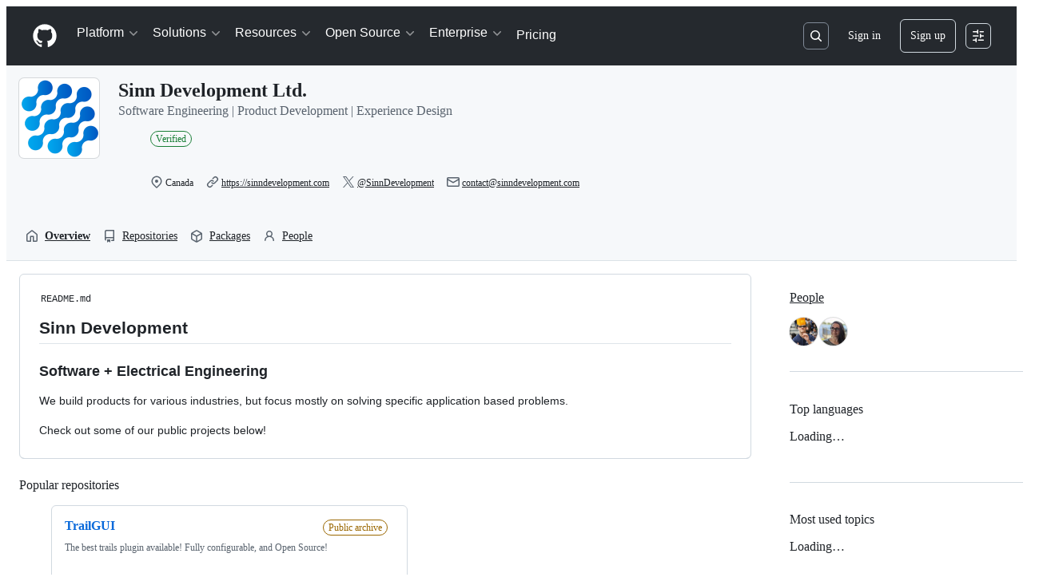

--- FILE ---
content_type: application/javascript
request_url: https://github.githubassets.com/assets/55067-dc285347df76.js
body_size: 5545
content:
performance.mark("js-parse-end:55067-dc285347df76.js");
"use strict";(globalThis.webpackChunk_github_ui_github_ui=globalThis.webpackChunk_github_ui_github_ui||[]).push([[2215,2817,7580,24596,37911,40437,40757,55067,57727,85199,96315],{5225:(e,t,n)=>{function r(...e){return JSON.stringify(e,(e,t)=>"object"==typeof t?t:String(t))}function o(e,t={}){let{hash:n=r,cache:i=new Map}=t;return function(...t){let r=n.apply(this,t);if(i.has(r))return i.get(r);let o=e.apply(this,t);return o instanceof Promise&&(o=o.catch(e=>{throw i.delete(r),e})),i.set(r,o),o}}n.d(t,{A:()=>o})},13937:(e,t,n)=>{let r;n.d(t,{Ax:()=>c,JW:()=>l,ZV:()=>s});let ErrorWithResponse=class ErrorWithResponse extends Error{constructor(e,t){super(e),this.response=t}};function o(){let e,t;return[new Promise(function(n,r){e=n,t=r}),e,t]}let i=[],a=[];function s(e){i.push(e)}function c(e){a.push(e)}function l(e,t){r||(r=new Map,"undefined"!=typeof document&&document.addEventListener("submit",u));let n=r.get(e)||[];r.set(e,[...n,t])}function u(e){if(!(e.target instanceof HTMLFormElement)||e.defaultPrevented)return;let t=e.target,n=function(e){let t=[],n=t=>"object"==typeof t?t===e:"string"==typeof t&&e.matches(t);for(let e of r.keys())if(n(e)){let n=r.get(e)||[];t.push(...n)}return t}(t);if(0===n.length)return;let s=function(e,t){let n={method:t?.formMethod||e.method||"GET",url:e.action,headers:new Headers({"X-Requested-With":"XMLHttpRequest"}),body:null};if("GET"===n.method.toUpperCase()){let t=function(e){let t=new URLSearchParams;for(let[n,r]of[...new FormData(e).entries()])t.append(n,r.toString());return t.toString()}(e);t&&(n.url+=(~n.url.indexOf("?")?"&":"?")+t)}else n.body=new FormData(e);return n}(t,e instanceof SubmitEvent?e.submitter:null),[c,l,u]=o();e.preventDefault(),f(n,t,s,c).then(async e=>{if(e){for(let e of a)await e(t);d(s).then(l,u).catch(()=>{}).then(()=>{for(let e of i)e(t)})}else t.submit()},e=>{t.submit(),setTimeout(()=>{throw e})})}async function f(e,t,n,r){let i=!1;for(let a of e){let[e,s]=o(),c=()=>(i=!0,s(),r),l={text:c,json:()=>(n.headers.set("Accept","application/json"),c()),html:()=>(n.headers.set("Accept","text/html"),c())};await Promise.race([e,a(t,l,n)])}return i}async function d(e){let t=await window.fetch(e.url,{method:e.method,body:null!==e.body?e.body:void 0,headers:e.headers,credentials:"same-origin"}),n={url:t.url,status:t.status,statusText:t.statusText,headers:t.headers,text:"",get json(){let e=JSON.parse(this.text);return delete this.json,this.json=e,this.json},get html(){var r,o;let e;return delete this.html,this.html=(r=document,o=this.text,(e=r.createElement("template")).innerHTML=o,r.importNode(e.content,!0)),this.html}};if(n.text=await t.text(),t.ok)return n;throw new ErrorWithResponse("request failed",n)}},31635:(e,t,n)=>{n.d(t,{AQ:()=>a,Cg:()=>o,Me:()=>s,N3:()=>i,Tt:()=>r,xN:()=>c});function r(e,t){var n={};for(var r in e)Object.prototype.hasOwnProperty.call(e,r)&&0>t.indexOf(r)&&(n[r]=e[r]);if(null!=e&&"function"==typeof Object.getOwnPropertySymbols)for(var o=0,r=Object.getOwnPropertySymbols(e);o<r.length;o++)0>t.indexOf(r[o])&&Object.prototype.propertyIsEnumerable.call(e,r[o])&&(n[r[o]]=e[r[o]]);return n}function o(e,t,n,r){var o,i=arguments.length,a=i<3?t:null===r?r=Object.getOwnPropertyDescriptor(t,n):r;if("object"==typeof Reflect&&"function"==typeof Reflect.decorate)a=Reflect.decorate(e,t,n,r);else for(var s=e.length-1;s>=0;s--)(o=e[s])&&(a=(i<3?o(a):i>3?o(t,n,a):o(t,n))||a);return i>3&&a&&Object.defineProperty(t,n,a),a}function i(e){return this instanceof i?(this.v=e,this):new i(e)}function a(e,t,n){if(!Symbol.asyncIterator)throw TypeError("Symbol.asyncIterator is not defined.");var r,o=n.apply(e,t||[]),a=[];return r=Object.create(("function"==typeof AsyncIterator?AsyncIterator:Object).prototype),s("next"),s("throw"),s("return",function(e){return function(t){return Promise.resolve(t).then(e,u)}}),r[Symbol.asyncIterator]=function(){return this},r;function s(e,t){o[e]&&(r[e]=function(t){return new Promise(function(n,r){a.push([e,t,n,r])>1||c(e,t)})},t&&(r[e]=t(r[e])))}function c(e,t){try{var n;(n=o[e](t)).value instanceof i?Promise.resolve(n.value.v).then(l,u):f(a[0][2],n)}catch(e){f(a[0][3],e)}}function l(e){c("next",e)}function u(e){c("throw",e)}function f(e,t){e(t),a.shift(),a.length&&c(a[0][0],a[0][1])}}function s(e){var t,n;return t={},r("next"),r("throw",function(e){throw e}),r("return"),t[Symbol.iterator]=function(){return this},t;function r(r,o){t[r]=e[r]?function(t){return(n=!n)?{value:i(e[r](t)),done:!1}:o?o(t):t}:o}}function c(e){if(!Symbol.asyncIterator)throw TypeError("Symbol.asyncIterator is not defined.");var t,n=e[Symbol.asyncIterator];return n?n.call(e):(e=function(e){var t="function"==typeof Symbol&&Symbol.iterator,n=t&&e[t],r=0;if(n)return n.call(e);if(e&&"number"==typeof e.length)return{next:function(){return e&&r>=e.length&&(e=void 0),{value:e&&e[r++],done:!e}}};throw TypeError(t?"Object is not iterable.":"Symbol.iterator is not defined.")}(e),t={},r("next"),r("throw"),r("return"),t[Symbol.asyncIterator]=function(){return this},t);function r(n){t[n]=e[n]&&function(t){return new Promise(function(r,o){var i,a,s;i=r,a=o,s=(t=e[n](t)).done,Promise.resolve(t.value).then(function(e){i({value:e,done:s})},a)})}}}"function"==typeof SuppressedError&&SuppressedError},39595:(e,t,n)=>{let r;n.d(t,{CF:()=>m,p_:()=>M,FB:()=>f,Se:()=>E,aC:()=>k,zV:()=>C});let o=new WeakSet,i=new WeakMap;function a(e=document){if(i.has(e))return i.get(e);let t=!1,n=new MutationObserver(e=>{for(let t of e)if("attributes"===t.type&&t.target instanceof Element)u(t.target);else if("childList"===t.type&&t.addedNodes.length)for(let e of t.addedNodes)e instanceof Element&&s(e)});n.observe(e,{childList:!0,subtree:!0,attributeFilter:["data-action"]});let r={get closed(){return t},unsubscribe(){t=!0,i.delete(e),n.disconnect()}};return i.set(e,r),r}function s(e){for(let t of e.querySelectorAll("[data-action]"))u(t);e instanceof Element&&e.hasAttribute("data-action")&&u(e)}function c(e){let t=e.currentTarget;for(let n of l(t))if(e.type===n.type){let r=t.closest(n.tag);o.has(r)&&"function"==typeof r[n.method]&&r[n.method](e);let i=t.getRootNode();if(i instanceof ShadowRoot&&o.has(i.host)&&i.host.matches(n.tag)){let t=i.host;"function"==typeof t[n.method]&&t[n.method](e)}}}function*l(e){for(let t of(e.getAttribute("data-action")||"").trim().split(/\s+/)){let e=t.lastIndexOf(":"),n=Math.max(0,t.lastIndexOf("#"))||t.length;yield{type:t.slice(0,e),tag:t.slice(e+1,n),method:t.slice(n+1)||"handleEvent"}}}function u(e){for(let t of l(e))e.addEventListener(t.type,c)}function f(e,t){let n=e.tagName.toLowerCase();if(e.shadowRoot){for(let r of e.shadowRoot.querySelectorAll(`[data-target~="${n}.${t}"]`))if(!r.closest(n))return r}for(let r of e.querySelectorAll(`[data-target~="${n}.${t}"]`))if(r.closest(n)===e)return r}let d=e=>String("symbol"==typeof e?e.description:e).replace(/([A-Z]($|[a-z]))/g,"-$1").replace(/--/g,"-").replace(/^-|-$/,"").toLowerCase(),h=(e,t="property")=>{let n=d(e);if(!n.includes("-"))throw new DOMException(`${t}: ${String(e)} is not a valid ${t} name`,"SyntaxError");return n},p="attr";function m(e,t){j(e,p).add(t)}let b=new WeakSet;function y(e,t){if(b.has(e))return;b.add(e);let n=Object.getPrototypeOf(e),r=n?.constructor?.attrPrefix??"data-";for(let o of(t||(t=j(n,p)),t)){let t=e[o],n=h(`${r}${o}`),i={configurable:!0,get(){return this.getAttribute(n)||""},set(e){this.setAttribute(n,e||"")}};"number"==typeof t?i={configurable:!0,get(){return Number(this.getAttribute(n)||0)},set(e){this.setAttribute(n,e)}}:"boolean"==typeof t&&(i={configurable:!0,get(){return this.hasAttribute(n)},set(e){this.toggleAttribute(n,e)}}),Object.defineProperty(e,o,i),o in e&&!e.hasAttribute(n)&&i.set.call(e,t)}}let g=new Map,w=new Promise(e=>{"loading"!==document.readyState?e():document.addEventListener("readystatechange",()=>e(),{once:!0})}),v=new Promise(e=>{let t=new AbortController;t.signal.addEventListener("abort",()=>e());let n={once:!0,passive:!0,signal:t.signal},r=()=>t.abort();document.addEventListener("mousedown",r,n),document.addEventListener("touchstart",r,n),document.addEventListener("keydown",r,n),document.addEventListener("pointerdown",r,n)}),S={ready:()=>w,firstInteraction:()=>v,visible:e=>new Promise(t=>{let n=new IntersectionObserver(e=>{for(let r of e)if(r.isIntersecting){t(),n.disconnect();return}},{rootMargin:"0px 0px 256px 0px",threshold:.01});for(let t of document.querySelectorAll(e))n.observe(t)})},x=new WeakMap;function O(e){cancelAnimationFrame(x.get(e)||0),x.set(e,requestAnimationFrame(()=>{for(let t of g.keys()){let n=e instanceof Element&&e.matches(t)?e:e.querySelector(t);if(customElements.get(t)||n){let r=n?.getAttribute("data-load-on")||"ready",o=r in S?S[r]:S.ready;for(let e of g.get(t)||[])o(t).then(e);g.delete(t),x.delete(e)}}}))}function E(e,t){for(let[n,r]of("string"==typeof e&&t&&(e={[e]:t}),Object.entries(e)))g.has(n)||g.set(n,new Set),g.get(n).add(r);A(document)}function A(e){r||(r=new MutationObserver(e=>{if(g.size)for(let t of e)for(let e of t.addedNodes)e instanceof Element&&O(e)})),O(e),r.observe(e,{subtree:!0,childList:!0})}let P=Symbol.for("catalyst");let CatalystDelegate=class CatalystDelegate{constructor(e){const t=this,n=e.prototype.connectedCallback;e.prototype.connectedCallback=function(){t.connectedCallback(this,n)};const r=e.prototype.disconnectedCallback;e.prototype.disconnectedCallback=function(){t.disconnectedCallback(this,r)};const o=e.prototype.attributeChangedCallback;e.prototype.attributeChangedCallback=function(e,n,r){t.attributeChangedCallback(this,e,n,r,o)};let i=e.observedAttributes||[];Object.defineProperty(e,"observedAttributes",{configurable:!0,get(){return t.observedAttributes(this,i)},set(e){i=e}}),function(e){let t=e.observedAttributes||[],n=e.attrPrefix??"data-",r=e=>h(`${n}${e}`);Object.defineProperty(e,"observedAttributes",{configurable:!0,get:()=>[...j(e.prototype,p)].map(r).concat(t),set(e){t=e}})}(e),function(e){let t=d(e.name).replace(/-element$/,"");try{window.customElements.define(t,e),window[e.name]=customElements.get(t)}catch(e){if(!(e instanceof DOMException&&"NotSupportedError"===e.name))throw e}}(e)}observedAttributes(e,t){return t}connectedCallback(e,t){var n,r;for(let t of(e.toggleAttribute("data-catalyst",!0),customElements.upgrade(e),e.querySelectorAll("template[data-shadowroot]")))t.parentElement===e&&e.attachShadow({mode:"closed"===t.getAttribute("data-shadowroot")?"closed":"open"}).append(t.content.cloneNode(!0));(y(e),o.add(e),e.shadowRoot&&(s(r=e.shadowRoot),a(r)),s(e),a(e.ownerDocument),t?.call(e),e.shadowRoot)&&(s(n=e.shadowRoot),a(n),A(e.shadowRoot))}disconnectedCallback(e,t){t?.call(e)}attributeChangedCallback(e,t,n,r,o){y(e),"data-catalyst"!==t&&o&&o.call(e,t,n,r)}};function j(e,t){if(!Object.prototype.hasOwnProperty.call(e,P)){let t=e[P],n=e[P]=new Map;if(t)for(let[e,r]of t)n.set(e,new Set(r))}let n=e[P];return n.has(t)||n.set(t,new Set),n.get(t)}function k(e,t){j(e,"target").add(t),Object.defineProperty(e,t,{configurable:!0,get(){return f(this,t)}})}function C(e,t){j(e,"targets").add(t),Object.defineProperty(e,t,{configurable:!0,get(){let e=this.tagName.toLowerCase(),n=[];if(this.shadowRoot)for(let r of this.shadowRoot.querySelectorAll(`[data-targets~="${e}.${t}"]`))r.closest(e)||n.push(r);for(let r of this.querySelectorAll(`[data-targets~="${e}.${t}"]`))r.closest(e)===this&&n.push(r);return n}})}function M(e){new CatalystDelegate(e)}},50467:(e,t,n)=>{n.d(t,{_:()=>r});function r(e,t,n){return t in e?Object.defineProperty(e,t,{value:n,enumerable:!0,configurable:!0,writable:!0}):e[t]=n,e}},97797:(e,t,n)=>{function r(){if(!(this instanceof r))return new r;this.size=0,this.uid=0,this.selectors=[],this.selectorObjects={},this.indexes=Object.create(this.indexes),this.activeIndexes=[]}n.d(t,{h:()=>P,on:()=>A});var o,i=window.document.documentElement,a=i.matches||i.webkitMatchesSelector||i.mozMatchesSelector||i.oMatchesSelector||i.msMatchesSelector;r.prototype.matchesSelector=function(e,t){return a.call(e,t)},r.prototype.querySelectorAll=function(e,t){return t.querySelectorAll(e)},r.prototype.indexes=[];var s=/^#((?:[\w\u00c0-\uFFFF\-]|\\.)+)/g;r.prototype.indexes.push({name:"ID",selector:function(e){var t;if(t=e.match(s))return t[0].slice(1)},element:function(e){if(e.id)return[e.id]}});var c=/^\.((?:[\w\u00c0-\uFFFF\-]|\\.)+)/g;r.prototype.indexes.push({name:"CLASS",selector:function(e){var t;if(t=e.match(c))return t[0].slice(1)},element:function(e){var t=e.className;if(t){if("string"==typeof t)return t.split(/\s/);else if("object"==typeof t&&"baseVal"in t)return t.baseVal.split(/\s/)}}});var l=/^((?:[\w\u00c0-\uFFFF\-]|\\.)+)/g;r.prototype.indexes.push({name:"TAG",selector:function(e){var t;if(t=e.match(l))return t[0].toUpperCase()},element:function(e){return[e.nodeName.toUpperCase()]}}),r.prototype.indexes.default={name:"UNIVERSAL",selector:function(){return!0},element:function(){return[!0]}},o="function"==typeof window.Map?window.Map:function(){function e(){this.map={}}return e.prototype.get=function(e){return this.map[e+" "]},e.prototype.set=function(e,t){this.map[e+" "]=t},e}();var u=/((?:\((?:\([^()]+\)|[^()]+)+\)|\[(?:\[[^\[\]]*\]|['"][^'"]*['"]|[^\[\]'"]+)+\]|\\.|[^ >+~,(\[\\]+)+|[>+~])(\s*,\s*)?((?:.|\r|\n)*)/g;function f(e,t){var n,r,o,i,a,s,c=(e=e.slice(0).concat(e.default)).length,l=t,f=[];do if(u.exec(""),(o=u.exec(l))&&(l=o[3],o[2]||!l)){for(n=0;n<c;n++)if(a=(s=e[n]).selector(o[1])){for(r=f.length,i=!1;r--;)if(f[r].index===s&&f[r].key===a){i=!0;break}i||f.push({index:s,key:a});break}}while(o)return f}function d(e,t){return e.id-t.id}r.prototype.logDefaultIndexUsed=function(){},r.prototype.add=function(e,t){var n,r,i,a,s,c,l,u,d=this.activeIndexes,h=this.selectors,p=this.selectorObjects;if("string"==typeof e){for(r=0,p[(n={id:this.uid++,selector:e,data:t}).id]=n,l=f(this.indexes,e);r<l.length;r++)a=(u=l[r]).key,(s=function(e,t){var n,r,o;for(n=0,r=e.length;n<r;n++)if(o=e[n],t.isPrototypeOf(o))return o}(d,i=u.index))||((s=Object.create(i)).map=new o,d.push(s)),i===this.indexes.default&&this.logDefaultIndexUsed(n),(c=s.map.get(a))||(c=[],s.map.set(a,c)),c.push(n);this.size++,h.push(e)}},r.prototype.remove=function(e,t){if("string"==typeof e){var n,r,o,i,a,s,c,l,u=this.activeIndexes,d=this.selectors=[],h=this.selectorObjects,p={},m=1==arguments.length;for(o=0,n=f(this.indexes,e);o<n.length;o++)for(r=n[o],i=u.length;i--;)if(s=u[i],r.index.isPrototypeOf(s)){if(c=s.map.get(r.key))for(a=c.length;a--;)(l=c[a]).selector===e&&(m||l.data===t)&&(c.splice(a,1),p[l.id]=!0);break}for(o in p)delete h[o],this.size--;for(o in h)d.push(h[o].selector)}},r.prototype.queryAll=function(e){if(!this.selectors.length)return[];var t,n,r,o,i,a,s,c,l={},u=[],f=this.querySelectorAll(this.selectors.join(", "),e);for(t=0,r=f.length;t<r;t++)for(n=0,i=f[t],o=(a=this.matches(i)).length;n<o;n++)l[(c=a[n]).id]?s=l[c.id]:(s={id:c.id,selector:c.selector,data:c.data,elements:[]},l[c.id]=s,u.push(s)),s.elements.push(i);return u.sort(d)},r.prototype.matches=function(e){if(!e)return[];var t,n,r,o,i,a,s,c,l,u,f,h=this.activeIndexes,p={},m=[];for(t=0,o=h.length;t<o;t++)if(c=(s=h[t]).element(e)){for(n=0,i=c.length;n<i;n++)if(l=s.map.get(c[n]))for(r=0,a=l.length;r<a;r++)!p[f=(u=l[r]).id]&&this.matchesSelector(e,u.selector)&&(p[f]=!0,m.push(u))}return m.sort(d)};var h={},p={},m=new WeakMap,b=new WeakMap,y=new WeakMap,g=Object.getOwnPropertyDescriptor(Event.prototype,"currentTarget");function w(e,t,n){var r=e[t];return e[t]=function(){return n.apply(e,arguments),r.apply(e,arguments)},e}function v(){m.set(this,!0)}function S(){m.set(this,!0),b.set(this,!0)}function x(){return y.get(this)||null}function O(e,t){g&&Object.defineProperty(e,"currentTarget",{configurable:!0,enumerable:!0,get:t||g.get})}function E(e){if(function(e){try{return e.eventPhase,!0}catch(e){return!1}}(e)){var t=(1===e.eventPhase?p:h)[e.type];if(t){var n=function(e,t,n){var r=[],o=t;do{if(1!==o.nodeType)break;var i=e.matches(o);if(i.length){var a={node:o,observers:i};n?r.unshift(a):r.push(a)}}while(o=o.parentElement)return r}(t,e.target,1===e.eventPhase);if(n.length){w(e,"stopPropagation",v),w(e,"stopImmediatePropagation",S),O(e,x);for(var r=0,o=n.length;r<o&&!m.get(e);r++){var i=n[r];y.set(e,i.node);for(var a=0,s=i.observers.length;a<s&&!b.get(e);a++)i.observers[a].data.call(i.node,e)}y.delete(e),O(e)}}}}function A(e,t,n){var o=arguments.length>3&&void 0!==arguments[3]?arguments[3]:{},i=!!o.capture,a=i?p:h,s=a[e];s||(s=new r,a[e]=s,document.addEventListener(e,E,i)),s.add(t,n)}function P(e,t,n){return e.dispatchEvent(new CustomEvent(t,{bubbles:!0,cancelable:!0,detail:n}))}}}]);
//# sourceMappingURL=55067-51f16216bf83.js.map

--- FILE ---
content_type: application/javascript
request_url: https://github.githubassets.com/assets/45871-92bfd2b5e864.js
body_size: 2919
content:
performance.mark("js-parse-end:45871-92bfd2b5e864.js");
"use strict";(globalThis.webpackChunk_github_ui_github_ui=globalThis.webpackChunk_github_ui_github_ui||[]).push([[45871],{45871:(t,e,r)=>{var n,o,a,i,E,L=r(74199);e.BLOCKS=void 0,(n=e.BLOCKS||(e.BLOCKS={})).DOCUMENT="document",n.PARAGRAPH="paragraph",n.HEADING_1="heading-1",n.HEADING_2="heading-2",n.HEADING_3="heading-3",n.HEADING_4="heading-4",n.HEADING_5="heading-5",n.HEADING_6="heading-6",n.OL_LIST="ordered-list",n.UL_LIST="unordered-list",n.LIST_ITEM="list-item",n.HR="hr",n.QUOTE="blockquote",n.EMBEDDED_ENTRY="embedded-entry-block",n.EMBEDDED_ASSET="embedded-asset-block",n.EMBEDDED_RESOURCE="embedded-resource-block",n.TABLE="table",n.TABLE_ROW="table-row",n.TABLE_CELL="table-cell",n.TABLE_HEADER_CELL="table-header-cell",e.INLINES=void 0,(o=e.INLINES||(e.INLINES={})).ASSET_HYPERLINK="asset-hyperlink",o.EMBEDDED_ENTRY="embedded-entry-inline",o.EMBEDDED_RESOURCE="embedded-resource-inline",o.ENTRY_HYPERLINK="entry-hyperlink",o.HYPERLINK="hyperlink",o.RESOURCE_HYPERLINK="resource-hyperlink",e.MARKS=void 0,(a=e.MARKS||(e.MARKS={})).BOLD="bold",a.ITALIC="italic",a.UNDERLINE="underline",a.CODE="code",a.SUPERSCRIPT="superscript",a.SUBSCRIPT="subscript",a.STRIKETHROUGH="strikethrough";var u=function(t,e){return(u=Object.setPrototypeOf||({__proto__:[]})instanceof Array&&function(t,e){t.__proto__=e}||function(t,e){for(var r in e)Object.prototype.hasOwnProperty.call(e,r)&&(t[r]=e[r])})(t,e)};function S(t,e){if("function"!=typeof e&&null!==e)throw TypeError("Class extends value "+String(e)+" is not a constructor or null");function r(){this.constructor=t}u(t,e),t.prototype=null===e?Object.create(e):(r.prototype=e.prototype,new r)}function c(t,e,r){if(r||2==arguments.length)for(var n,o=0,a=e.length;o<a;o++)!n&&o in e||(n||(n=Array.prototype.slice.call(e,0,o)),n[o]=e[o]);return t.concat(n||Array.prototype.slice.call(e))}"function"==typeof SuppressedError&&SuppressedError;var s=[e.BLOCKS.PARAGRAPH,e.BLOCKS.HEADING_1,e.BLOCKS.HEADING_2,e.BLOCKS.HEADING_3,e.BLOCKS.HEADING_4,e.BLOCKS.HEADING_5,e.BLOCKS.HEADING_6,e.BLOCKS.OL_LIST,e.BLOCKS.UL_LIST,e.BLOCKS.HR,e.BLOCKS.QUOTE,e.BLOCKS.EMBEDDED_ENTRY,e.BLOCKS.EMBEDDED_ASSET,e.BLOCKS.EMBEDDED_RESOURCE,e.BLOCKS.TABLE],p=[e.BLOCKS.PARAGRAPH,e.BLOCKS.HEADING_1,e.BLOCKS.HEADING_2,e.BLOCKS.HEADING_3,e.BLOCKS.HEADING_4,e.BLOCKS.HEADING_5,e.BLOCKS.HEADING_6,e.BLOCKS.OL_LIST,e.BLOCKS.UL_LIST,e.BLOCKS.HR,e.BLOCKS.QUOTE,e.BLOCKS.EMBEDDED_ENTRY,e.BLOCKS.EMBEDDED_ASSET,e.BLOCKS.EMBEDDED_RESOURCE],O=[e.BLOCKS.TABLE,e.BLOCKS.TABLE_ROW,e.BLOCKS.TABLE_CELL,e.BLOCKS.TABLE_HEADER_CELL],B=[e.BLOCKS.HR,e.BLOCKS.EMBEDDED_ENTRY,e.BLOCKS.EMBEDDED_ASSET,e.BLOCKS.EMBEDDED_RESOURCE],C=((i={})[e.BLOCKS.OL_LIST]=[e.BLOCKS.LIST_ITEM],i[e.BLOCKS.UL_LIST]=[e.BLOCKS.LIST_ITEM],i[e.BLOCKS.LIST_ITEM]=p,i[e.BLOCKS.QUOTE]=[e.BLOCKS.PARAGRAPH],i[e.BLOCKS.TABLE]=[e.BLOCKS.TABLE_ROW],i[e.BLOCKS.TABLE_ROW]=[e.BLOCKS.TABLE_CELL,e.BLOCKS.TABLE_HEADER_CELL],i[e.BLOCKS.TABLE_CELL]=[e.BLOCKS.PARAGRAPH,e.BLOCKS.UL_LIST,e.BLOCKS.OL_LIST],i[e.BLOCKS.TABLE_HEADER_CELL]=[e.BLOCKS.PARAGRAPH],i),l=[e.BLOCKS.HEADING_1,e.BLOCKS.HEADING_2,e.BLOCKS.HEADING_3,e.BLOCKS.HEADING_4,e.BLOCKS.HEADING_5,e.BLOCKS.HEADING_6],h=c([e.BLOCKS.PARAGRAPH],l,!0),A=[e.BLOCKS.DOCUMENT,e.BLOCKS.PARAGRAPH,e.BLOCKS.HEADING_1,e.BLOCKS.HEADING_2,e.BLOCKS.HEADING_3,e.BLOCKS.HEADING_4,e.BLOCKS.HEADING_5,e.BLOCKS.HEADING_6,e.BLOCKS.OL_LIST,e.BLOCKS.UL_LIST,e.BLOCKS.LIST_ITEM,e.BLOCKS.HR,e.BLOCKS.QUOTE,e.BLOCKS.EMBEDDED_ENTRY,e.BLOCKS.EMBEDDED_ASSET,e.INLINES.HYPERLINK,e.INLINES.ENTRY_HYPERLINK,e.INLINES.ASSET_HYPERLINK,e.INLINES.EMBEDDED_ENTRY,"text"],_=[e.MARKS.BOLD,e.MARKS.CODE,e.MARKS.ITALIC,e.MARKS.UNDERLINE],K={nodeType:e.BLOCKS.DOCUMENT,data:{},content:[{nodeType:e.BLOCKS.PARAGRAPH,data:{},content:[{nodeType:"text",value:"",marks:[],data:{}}]}]};function T(t,e){for(var r=0,n=Object.keys(t);r<n.length;r++)if(e===t[n[r]])return!0;return!1}var D=Object.freeze({__proto__:null,isBlock:function(t){return T(e.BLOCKS,t.nodeType)},isInline:function(t){return T(e.INLINES,t.nodeType)},isText:function(t){return"text"===t.nodeType}}),f=function(t){var e=t.path,r=t.property,n=t.typeName,o=t.value;return{details:'The type of "'.concat(r,'" is incorrect, expected type: ').concat(n),name:"type",path:e.toArray(),type:n,value:o}},I=function(t){var e=t.min,r=t.value;return{name:"size",min:e,path:t.path.toArray(),details:"Size must be at least ".concat(e),value:r}},N=function(t){var e=t.max,r=t.value;return{name:"size",max:e,path:t.path.toArray(),details:"Size must be at most ".concat(e),value:r}},y=function(t){var e=t.expected,r=t.value,n=t.path;return{details:"Value must be one of expected values",name:"in",expected:c([],e,!0).sort(),path:n.toArray(),value:r}},d=function(t){var e=t.property,r=t.path;return{details:'The property "'.concat(e,'" is not expected'),name:"unexpected",path:r.toArray()}},R=function(t){var e=t.property,r=t.path;return{details:'The property "'.concat(e,'" is required here'),name:"required",path:r.toArray()}},v=function(){function t(t,e){var r=this;this.obj=t,this.path=e,this._errors=[],this.catch=function(){for(var t,e=[],n=0;n<arguments.length;n++)e[n]=arguments[n];(t=r._errors).push.apply(t,e)},this.exists=function(t){return t in r.obj||(r.catch(R({property:t,path:r.path.of(t)})),!1)},this.object=function(t){var e,n=t?r.obj[t]:r.obj;if(t&&!r.exists(t))return!1;if(L(n))return!0;var o=t?r.path.of(t):r.path,a=null!=(e=null!=t?t:r.path.last())?e:"value";return r.catch(f({typeName:"Object",property:a,path:o,value:n})),!1},this.string=function(t){var e=r.obj[t];return(!t||!!r.exists(t))&&("string"==typeof e||(r.catch(f({typeName:"String",property:t,path:r.path.of(t),value:e})),!1))},this.number=function(t,e){var n=r.obj[t];return!!e&&!(t in r.obj)||!!r.exists(t)&&(!("number"!=typeof n||Number.isNaN(n))||(r.catch(f({typeName:"Number",property:t,path:r.path.of(t),value:n})),!1))},this.array=function(t){var e=r.obj[t];return(!t||!!r.exists(t))&&(!!Array.isArray(e)||(r.catch(f({typeName:"Array",property:t,path:r.path.of(t),value:e})),!1))},this.enum=function(t,e){var n=r.obj[t];return!!("string"==typeof n&&e.includes(n))||(r.catch(y({expected:e,value:n,path:r.path.of(t)})),!1)},this.empty=function(t){if(!r.array(t))return!1;var e=r.obj[t];return 0===e.length||(r.catch(N({max:0,value:e,path:r.path.of(t)})),!1)},this.minLength=function(t,e){if(!r.array(t))return!1;var n=r.obj[t];return n.length>=e||(r.catch(I({min:e,value:n,path:r.path.of(t)})),!1)},this.noAdditionalProperties=function(t){var e=Object.keys(r.obj).sort().filter(function(e){return!t.includes(e)});return e.forEach(function(t){return r.catch(d({property:t,path:r.path.of(t)}))}),0===e.length},this.each=function(t,e){if(r.array(t)){var n=r.obj[t],o=!1;n.forEach(function(n,a){if(!o){var i=e(n,r.path.of(t).of(a));i.length>0&&(o=!0),r.catch.apply(r,i)}})}}}return Object.defineProperty(t.prototype,"errors",{get:function(){var t=this,e=function(t){return JSON.stringify({details:t.details,path:t.path})};return this._errors.filter(function(r,n){return t._errors.findIndex(function(t){return e(r)===e(t)})===n})},enumerable:!1,configurable:!0}),t}(),H=[],b=function(){function t(t,e){this.contentRule=t,this.validateData=e}return t.prototype.assert=function(t,e){var r,n,o=new v(t,e);if(!o.object())return o.errors;o.noAdditionalProperties(["nodeType","data","content"]);var a=Array.isArray(this.contentRule)?{nodeTypes:this.contentRule}:this.contentRule(t,e),i=a.nodeTypes,E=a.min,L=void 0===E?0:E;if(0===i.length&&L>0)throw Error("Invalid content rule. Cannot have enforce a 'min' of ".concat(L," with no nodeTypes"));if(o.minLength("content",L),0===i.length?o.empty("content"):o.each("content",function(t,e){var r=new v(t,e);return r.object()&&r.enum("nodeType",i),r.errors}),o.object("data")){var u=null!=(n=null==(r=this.validateData)?void 0:r.call(this,t.data,e.of("data")))?n:[];o.catch.apply(o,u)}return o.errors},t}(),m=function(t){function e(e,r){var n=t.call(this,r,function(t,e){return n.assertLink(t,e)})||this;return n.linkType=e,n.assertLink=function(t,e){var r=new v(t,e);if(r.object("target")){var o=new v(t.target.sys,e.of("target").of("sys"));o.object()&&(o.enum("type",[n.type]),o.enum("linkType",[n.linkType]),"Link"===n.type?(o.string("id"),o.noAdditionalProperties(["type","linkType","id"])):"ResourceLink"===n.type&&(o.string("urn"),o.noAdditionalProperties(["type","linkType","urn"]))),r.catch.apply(r,o.errors)}return r.noAdditionalProperties(["target"]),r.errors},n.type=n.linkType.startsWith("Contentful:")?"ResourceLink":"Link",n}return S(e,t),e}(b),P=function(t){function e(){var e=t.call(this,["text"],function(t,r){return e.assertLink(t,r)})||this;return e.assertLink=function(t,e){var r=new v(t,e);return r.string("uri"),r.noAdditionalProperties(["uri"]),r.errors},e}return S(e,t),e}(b),g=function(t,e){return new b(t,e)},G=function(t,e){return new m(t,e)},M=function t(e){void 0===e&&(e=[]);var r=this;this.path=e,this.of=function(e){return new t(c(c([],r.path,!0),[e],!1))},this.isRoot=function(){return 0===r.path.length},this.last=function(){return r.path[r.path.length-1]},this.toArray=function(){return r.path}},j=g(c(c([],Object.values(e.INLINES),!0),["text"],!1).sort()),U=g([e.BLOCKS.LIST_ITEM]),k=G("Entry",H),x=g(function(){return{nodeTypes:[e.BLOCKS.PARAGRAPH],min:1}},function(t,e){var r=new v(t,e);return r.noAdditionalProperties(["colspan","rowspan"]),r.number("colspan",!0),r.number("rowspan",!0),r.errors}),w=((E={})[e.BLOCKS.DOCUMENT]=g(s),E[e.BLOCKS.PARAGRAPH]=j,E[e.BLOCKS.HEADING_1]=j,E[e.BLOCKS.HEADING_2]=j,E[e.BLOCKS.HEADING_3]=j,E[e.BLOCKS.HEADING_4]=j,E[e.BLOCKS.HEADING_5]=j,E[e.BLOCKS.HEADING_6]=j,E[e.BLOCKS.QUOTE]=g(C[e.BLOCKS.QUOTE]),E[e.BLOCKS.EMBEDDED_ENTRY]=k,E[e.BLOCKS.EMBEDDED_ASSET]=G("Asset",H),E[e.BLOCKS.EMBEDDED_RESOURCE]=G("Contentful:Entry",H),E[e.BLOCKS.HR]=g(H),E[e.BLOCKS.OL_LIST]=U,E[e.BLOCKS.UL_LIST]=U,E[e.BLOCKS.LIST_ITEM]=g(c([],p,!0).sort()),E[e.BLOCKS.TABLE]=g(function(){return{nodeTypes:[e.BLOCKS.TABLE_ROW],min:1}}),E[e.BLOCKS.TABLE_ROW]=g(function(){return{nodeTypes:[e.BLOCKS.TABLE_CELL,e.BLOCKS.TABLE_HEADER_CELL],min:1}}),E[e.BLOCKS.TABLE_CELL]=x,E[e.BLOCKS.TABLE_HEADER_CELL]=x,E[e.INLINES.HYPERLINK]=new P,E[e.INLINES.EMBEDDED_ENTRY]=k,E[e.INLINES.EMBEDDED_RESOURCE]=G("Contentful:Entry",H),E[e.INLINES.ENTRY_HYPERLINK]=G("Entry",["text"]),E[e.INLINES.ASSET_HYPERLINK]=G("Asset",["text"]),E[e.INLINES.RESOURCE_HYPERLINK]=G("Contentful:Entry",["text"]),E);e.CONTAINERS=C,e.EMPTY_DOCUMENT=K,e.HEADINGS=l,e.LIST_ITEM_BLOCKS=p,e.TABLE_BLOCKS=O,e.TEXT_CONTAINERS=h,e.TOP_LEVEL_BLOCKS=s,e.V1_MARKS=_,e.V1_NODE_TYPES=A,e.VOID_BLOCKS=B,e.helpers=D,e.validateRichTextDocument=function(t){var r=new M,n=new v(t,r);return(n.object()&&n.enum("nodeType",[e.BLOCKS.DOCUMENT]),n.errors.length>0)?n.errors:function t(e,r){if("text"===e.nodeType){var n;return(n=new v(e,r)).object()&&(n.noAdditionalProperties(["nodeType","data","value","marks"]),n.object("data"),n.each("marks",function(t,e){var r=new v(t,e);return r.object()&&r.string("type"),r.errors}),n.string("value")),n.errors}var o=w[e.nodeType].assert(e,r);if(o.length>0)return o;var a=new v(e,r);return a.each("content",function(e,r){return t(e,r)}),a.errors}(t,r)}},74199:t=>{t.exports=t=>{if("[object Object]"!==Object.prototype.toString.call(t))return!1;let e=Object.getPrototypeOf(t);return null===e||e===Object.prototype}}}]);
//# sourceMappingURL=45871-370cdc50ff4f.js.map